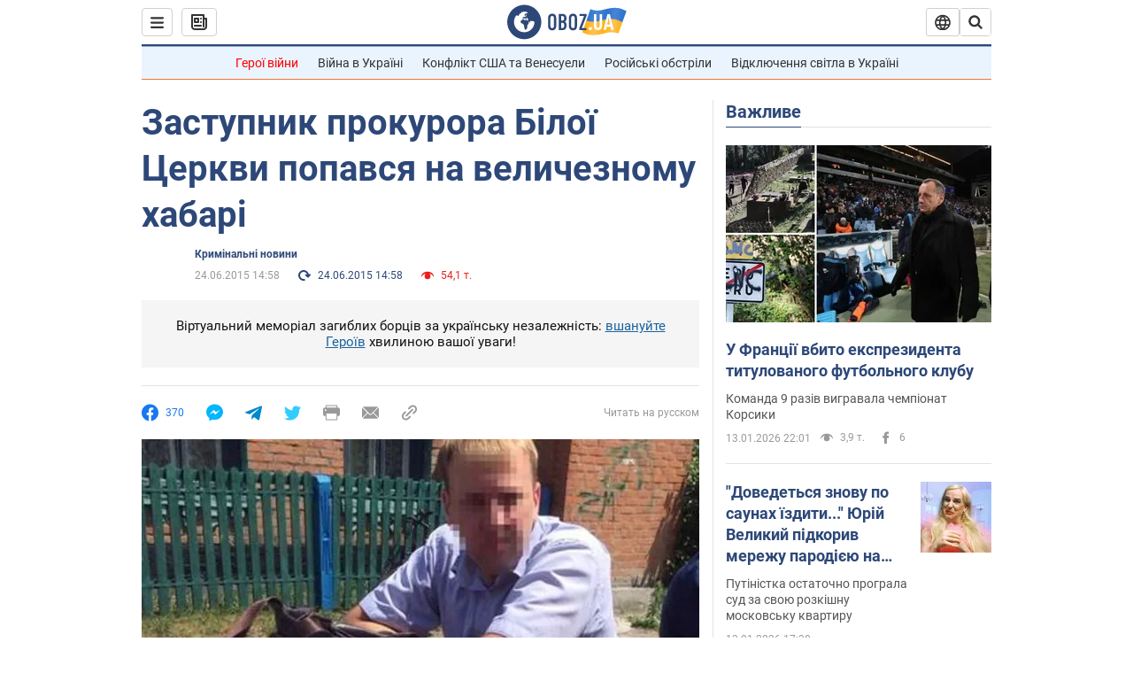

--- FILE ---
content_type: application/x-javascript; charset=utf-8
request_url: https://servicer.idealmedia.io/1418748/1?nocmp=1&sessionId=69670c4b-13800&sessionPage=1&sessionNumberWeek=1&sessionNumber=1&scale_metric_1=64.00&scale_metric_2=256.00&scale_metric_3=100.00&cbuster=1768361034822360470322&pvid=05dc005f-b81b-4c70-aea3-d844569f0c5c&implVersion=11&lct=1763555100&mp4=1&ap=1&consentStrLen=0&wlid=daafdb95-6441-4cc8-a220-4967b768c03a&uniqId=03265&niet=4g&nisd=false&evt=%5B%7B%22event%22%3A1%2C%22methods%22%3A%5B1%2C2%5D%7D%2C%7B%22event%22%3A2%2C%22methods%22%3A%5B1%2C2%5D%7D%5D&pv=5&jsv=es6&dpr=1&hashCommit=cbd500eb&apt=2015-06-24T14%3A58%3A00&tfre=3308&w=0&h=1&tl=150&tlp=1&sz=0x1&szp=1&szl=1&cxurl=https%3A%2F%2Fincident.obozrevatel.com%2Fukr%2Fcrime%2F70546-zastupnik-prokurora-bilij-tserkvi-popavsya-na-velicheznij-habari.htm&ref=&lu=https%3A%2F%2Fincident.obozrevatel.com%2Fukr%2Fcrime%2F70546-zastupnik-prokurora-bilij-tserkvi-popavsya-na-velicheznij-habari.htm
body_size: 965
content:
var _mgq=_mgq||[];
_mgq.push(["IdealmediaLoadGoods1418748_03265",[
["ua.tribuna.com","11946420","1","Дружина Усика потрапила у скандал через фото","Катерина Усик – дружина українського боксера та чемпіона світу у надважкій вазі за версіями WBC/WBA/IBF у надважкій вазі Олександра Усика у новорічну ніч опублікувала серію сімейних світлин.Але користувачі мережі звернули увагу на одне фото подружжя","0","","","","OEQpvd-Z6RVeGjVsO74r15IUG1Ukj3XFntQn74pLibI0SzVyF_SAN_yRZlnvElbRJP9NESf5a0MfIieRFDqB_Kldt0JdlZKDYLbkLtP-Q-WRT-4jMlz64blDO_OSJ-dF",{"i":"https://s-img.idealmedia.io/n/11946420/45x45/285x0x630x630/aHR0cDovL2ltZ2hvc3RzLmNvbS90LzQyNjAwMi83MjRjNWFmM2ZkYTA0YmI1MTg0ZTBjM2QxYTYzMDJmOC5qcGc.webp?v=1768361034-Q9Jb4NRdZSWjc9-SWthzMLytkWZ9ZMx-7jKXQaHmAa4","l":"https://clck.idealmedia.io/pnews/11946420/i/1298901/pp/1/1?h=OEQpvd-Z6RVeGjVsO74r15IUG1Ukj3XFntQn74pLibI0SzVyF_SAN_yRZlnvElbRJP9NESf5a0MfIieRFDqB_Kldt0JdlZKDYLbkLtP-Q-WRT-4jMlz64blDO_OSJ-dF&utm_campaign=obozrevatel.com&utm_source=obozrevatel.com&utm_medium=referral&rid=74aed1b5-f0f8-11f0-a87c-d404e6f98490&tt=Direct&att=3&afrd=296&iv=11&ct=1&gdprApplies=0&muid=q0dSKOIzp3nj&st=-300&mp4=1&h2=RGCnD2pppFaSHdacZpvmnoTb7XFiyzmF87A5iRFByjv3Uq9CZQIGhHBl6Galy7GAk9TSCRwSv8cyrs8w0o3L6w**","adc":[],"sdl":0,"dl":"","category":"Шоу-бизнес","dbbr":0,"bbrt":0,"type":"e","media-type":"static","clicktrackers":[],"cta":"Читати далі","cdt":"","tri":"74aeea56-f0f8-11f0-a87c-d404e6f98490","crid":"11946420"}],],
{"awc":{},"dt":"desktop","ts":"","tt":"Direct","isBot":1,"h2":"RGCnD2pppFaSHdacZpvmnoTb7XFiyzmF87A5iRFByjv3Uq9CZQIGhHBl6Galy7GAk9TSCRwSv8cyrs8w0o3L6w**","ats":0,"rid":"74aed1b5-f0f8-11f0-a87c-d404e6f98490","pvid":"05dc005f-b81b-4c70-aea3-d844569f0c5c","iv":11,"brid":32,"muidn":"q0dSKOIzp3nj","dnt":2,"cv":2,"afrd":296,"consent":true,"adv_src_id":39175}]);
_mgqp();
